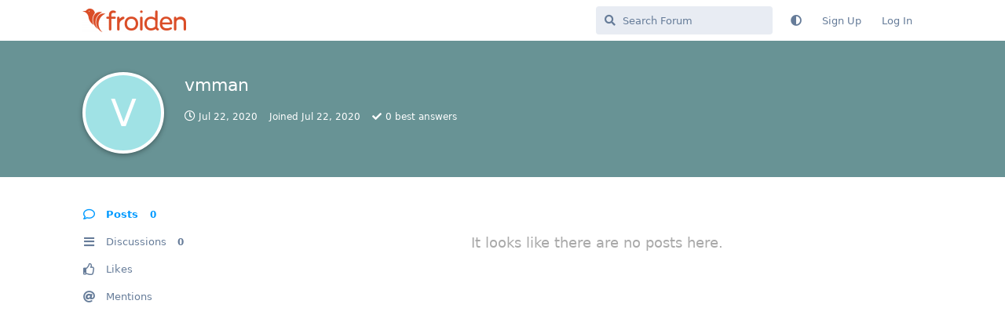

--- FILE ---
content_type: text/html; charset=utf-8
request_url: https://community.froiden.com/u/vmman
body_size: 4410
content:
<!doctype html>
<html  dir="ltr"        lang="en" >
    <head>
        <meta charset="utf-8">
        <title>vmman - Froiden Community</title>

        <link rel="canonical" href="https://community.froiden.com/u/vmman">
<link rel="preload" href="https://community.froiden.com/assets/forum.js?v=82be277b" as="script">
<link rel="preload" href="https://community.froiden.com/assets/forum-en.js?v=16863ba2" as="script">
<link rel="preload" href="https://community.froiden.com/assets/fonts/fa-solid-900.woff2" as="font" type="font/woff2" crossorigin="">
<link rel="preload" href="https://community.froiden.com/assets/fonts/fa-regular-400.woff2" as="font" type="font/woff2" crossorigin="">
<meta name="viewport" content="width=device-width, initial-scale=1, maximum-scale=1, minimum-scale=1">
<meta name="description" content="Profile of vmman | 0 discussions | 0 posts">
<meta name="theme-color" content="#009AFF">
<meta name="application-name" content="Froiden Community">
<meta name="robots" content="index, follow">
<meta name="twitter:card" content="summary_large_image">
<meta name="twitter:image" content="https://community.froiden.com/assets/logo-ftwl9kpb.png">
<meta name="twitter:title" content="Profile of vmman">
<meta name="twitter:description" content="Profile of vmman | 0 discussions | 0 posts">
<meta name="twitter:url" content="https://community.froiden.com/u/vmman">
<meta name="color-scheme" content="light">
<link rel="stylesheet" media="not all and (prefers-color-scheme: dark)" class="nightmode-light" href="https://community.froiden.com/assets/forum.css?v=0f84c3b3" />
<link rel="stylesheet" media="(prefers-color-scheme: dark)" class="nightmode-dark" href="https://community.froiden.com/assets/forum-dark.css?v=b13b3bcf" />
<link rel="shortcut icon" href="https://community.froiden.com/assets/favicon-nzqsmpze.png">
<meta property="og:site_name" content="Froiden Community">
<meta property="og:type" content="profile">
<meta property="og:image" content="https://community.froiden.com/assets/logo-ftwl9kpb.png">
<meta property="profile:username" content="vmman">
<meta property="og:title" content="Profile of vmman">
<meta property="og:description" content="Profile of vmman | 0 discussions | 0 posts">
<meta property="og:url" content="https://community.froiden.com/u/vmman">
<script type="application/ld+json">[{"@context":"http:\/\/schema.org","@type":"ProfilePage","publisher":{"@type":"Organization","name":"Froiden Community","url":"https:\/\/community.froiden.com","description":"A place where you can discuss all your doubts, share experiences, and provide feedback.","logo":"https:\/\/community.froiden.com\/assets\/logo-ftwl9kpb.png"},"image":"https:\/\/community.froiden.com\/assets\/logo-ftwl9kpb.png","name":"vmman","dateCreated":"2020-07-22T03:33:27+00:00","commentCount":0,"description":"Profile of vmman | 0 discussions | 0 posts","url":"https:\/\/community.froiden.com\/u\/vmman"},{"@context":"http:\/\/schema.org","@type":"WebSite","url":"https:\/\/community.froiden.com\/","potentialAction":{"@type":"SearchAction","target":"https:\/\/community.froiden.com\/?q={search_term_string}","query-input":"required name=search_term_string"}}]</script>

        <script>
            /* fof/nightmode workaround for browsers without (prefers-color-scheme) CSS media query support */
            if (!window.matchMedia('not all and (prefers-color-scheme), (prefers-color-scheme)').matches) {
                document.querySelector('link.nightmode-light').removeAttribute('media');
            }
        </script>
        
    </head>

    <body>
        <div id="app" class="App">

    <div id="app-navigation" class="App-navigation"></div>

    <div id="drawer" class="App-drawer">

        <header id="header" class="App-header">
            <div id="header-navigation" class="Header-navigation"></div>
            <div class="container">
                <div class="Header-title">
                    <a href="https://community.froiden.com" id="home-link">
                                                    <img src="https://community.froiden.com/assets/logo-ftwl9kpb.png" alt="Froiden Community" class="Header-logo">
                                            </a>
                </div>
                <div id="header-primary" class="Header-primary"></div>
                <div id="header-secondary" class="Header-secondary"></div>
            </div>
        </header>

    </div>

    <main class="App-content">
        <div id="content"></div>

        <div id="flarum-loading" style="display: none">
    Loading...
</div>

<noscript>
    <div class="Alert">
        <div class="container">
            This site is best viewed in a modern browser with JavaScript enabled.
        </div>
    </div>
</noscript>

<div id="flarum-loading-error" style="display: none">
    <div class="Alert">
        <div class="container">
            Something went wrong while trying to load the full version of this site. Try hard-refreshing this page to fix the error.
        </div>
    </div>
</div>

<noscript id="flarum-content">
    
</noscript>


        <div class="App-composer">
            <div class="container">
                <div id="composer"></div>
            </div>
        </div>
    </main>

</div>

<footer class="container">
<hr>
<p> Follow us for more updates</p>
<p style="font-size: 30px"> <a href="https://www.instagram.com/worksuiteapp/" target="_blank" ><i class="fab fa-instagram"  id="insta" aria-hidden="true" ></i></a>
  <a href="https://community.froiden.com/p/1-support" style="float:right; font-size: 14px;" target="_blank">Get Support</a>
</p>

</footer>


        <div id="modal"></div>
        <div id="alerts"></div>

        <script>
            document.getElementById('flarum-loading').style.display = 'block';
            var flarum = {extensions: {}};
        </script>

        <script src="https://community.froiden.com/assets/forum.js?v=82be277b"></script>
<script src="https://community.froiden.com/assets/forum-en.js?v=16863ba2"></script>

        <script id="flarum-json-payload" type="application/json">{"fof-nightmode.assets.day":"https:\/\/community.froiden.com\/assets\/forum.css?v=0f84c3b3","fof-nightmode.assets.night":"https:\/\/community.froiden.com\/assets\/forum-dark.css?v=b13b3bcf","resources":[{"type":"forums","id":"1","attributes":{"title":"Froiden Community","description":"A place where you can discuss all your doubts, share experiences, and provide feedback.","showLanguageSelector":true,"baseUrl":"https:\/\/community.froiden.com","basePath":"","baseOrigin":"https:\/\/community.froiden.com","debug":false,"apiUrl":"https:\/\/community.froiden.com\/api","welcomeTitle":"Welcome to Froiden Community","welcomeMessage":"A place where you can discuss all your doubts, share experiences, and provide feedback.","themePrimaryColor":"#009AFF","themeSecondaryColor":"#4D698E","logoUrl":"https:\/\/community.froiden.com\/assets\/logo-ftwl9kpb.png","faviconUrl":"https:\/\/community.froiden.com\/assets\/favicon-nzqsmpze.png","headerHtml":"","footerHtml":"\u003Cfooter class=\u0022container\u0022\u003E\n\u003Chr\u003E\n\u003Cp\u003E Follow us for more updates\u003C\/p\u003E\n\u003Cp style=\u0022font-size: 30px\u0022\u003E \u003Ca href=\u0022https:\/\/www.instagram.com\/worksuiteapp\/\u0022 target=\u0022_blank\u0022 \u003E\u003Ci class=\u0022fab fa-instagram\u0022  id=\u0022insta\u0022 aria-hidden=\u0022true\u0022 \u003E\u003C\/i\u003E\u003C\/a\u003E\n  \u003Ca href=\u0022https:\/\/community.froiden.com\/p\/1-support\u0022 style=\u0022float:right; font-size: 14px;\u0022 target=\u0022_blank\u0022\u003EGet Support\u003C\/a\u003E\n\u003C\/p\u003E\n\n\u003C\/footer\u003E","allowSignUp":true,"defaultRoute":"\/all","canViewForum":true,"canStartDiscussion":false,"canSearchUsers":false,"canCreateAccessToken":false,"canModerateAccessTokens":false,"assetsBaseUrl":"https:\/\/community.froiden.com\/assets","canViewFlags":false,"guidelinesUrl":null,"canBypassTagCounts":false,"minPrimaryTags":"1","maxPrimaryTags":"1","minSecondaryTags":"0","maxSecondaryTags":"10","allowUsernameMentionFormat":true,"fof-oauth":[null,null,null,null,null,{"name":"google","icon":"fab fa-google","priority":0},null],"fof-oauth.only_icons":false,"fof-oauth.popupWidth":580,"fof-oauth.popupHeight":400,"fof-oauth.fullscreenPopup":true,"canSeeUserDirectoryLink":false,"userDirectoryDefaultSort":"default","userDirectorySmallCards":false,"userDirectoryDisableGlobalSearchSource":false,"userDirectoryLinkGroupMentions":true,"toggleFilter":"1","abbrNumber":"1","showViewList":"1","showFooterViewList":"0","fof-upload.canUpload":false,"fof-upload.canDownload":false,"fof-upload.composerButtonVisiblity":"both","theme_dark_mode":false,"fof-recaptcha.credentials.site":"6Lc6F0MiAAAAAJwx701W8xVuHiE5NTv5DHaJ1T0Y","fof-recaptcha.type":"","fof-recaptcha.signup":true,"fof-recaptcha.signin":true,"fof-recaptcha.forgot":true,"fof-recaptcha.configured":true,"postWithoutCaptcha":false,"ReactionConverts":[null,null,null],"fofReactionsAllowAnonymous":false,"fofReactionsCdnUrl":"https:\/\/cdnjs.cloudflare.com\/ajax\/libs\/twemoji\/14.0.2\/72x72\/[codepoint].png","fofNightMode_autoUnsupportedFallback":1,"fofNightMode.showThemeToggleOnHeaderAlways":false,"fof-nightmode.default_theme":0,"fofNightMode.showThemeToggleInSolid":true,"fof-geoip.showFlag":true,"fof-best-answer.show_max_lines":0,"showTagsInSearchResults":true,"removeSolutionResultsFromMainSearch":false,"solutionSearchEnabled":true,"canSelectBestAnswerOwnPost":true,"useAlternativeBestAnswerUi":false,"showBestAnswerFilterUi":true,"bestAnswerDiscussionSidebarJumpButton":false,"emojioneAreaEnableSearch":true,"emojioneAreaEnableRecent":true,"emojioneAreaEnableTones":true,"emojioneAreaFiltersPositionBottom":false,"emojioneAreaSearchPositionBottom":false,"emojioneAreaHideFlarumButton":true},"relationships":{"groups":{"data":[{"type":"groups","id":"1"},{"type":"groups","id":"2"},{"type":"groups","id":"3"},{"type":"groups","id":"4"},{"type":"groups","id":"5"},{"type":"groups","id":"6"}]},"tags":{"data":[{"type":"tags","id":"1"},{"type":"tags","id":"2"},{"type":"tags","id":"3"},{"type":"tags","id":"4"},{"type":"tags","id":"5"},{"type":"tags","id":"6"},{"type":"tags","id":"7"},{"type":"tags","id":"25"},{"type":"tags","id":"8"},{"type":"tags","id":"18"},{"type":"tags","id":"20"},{"type":"tags","id":"22"}]},"reactions":{"data":[{"type":"reactions","id":"1"},{"type":"reactions","id":"2"},{"type":"reactions","id":"3"},{"type":"reactions","id":"4"},{"type":"reactions","id":"5"},{"type":"reactions","id":"6"}]}}},{"type":"groups","id":"1","attributes":{"nameSingular":"Admin","namePlural":"Admins","color":"#B72A2A","icon":"fas fa-wrench","isHidden":0}},{"type":"groups","id":"2","attributes":{"nameSingular":"Guest","namePlural":"Guests","color":null,"icon":null,"isHidden":0}},{"type":"groups","id":"3","attributes":{"nameSingular":"Member","namePlural":"Members","color":null,"icon":null,"isHidden":0}},{"type":"groups","id":"4","attributes":{"nameSingular":"Mod","namePlural":"Mods","color":"#80349E","icon":"fas fa-bolt","isHidden":0}},{"type":"groups","id":"5","attributes":{"nameSingular":"Community Rockstar","namePlural":"Community Rockstar","color":"#f36323","icon":"fas fa-star","isHidden":0}},{"type":"groups","id":"6","attributes":{"nameSingular":"Support Agent","namePlural":"Support Agents","color":"","icon":"fas fa-headset","isHidden":0}},{"type":"tags","id":"1","attributes":{"name":"Community Guidelines","description":"","slug":"community-guidelines","color":"#FF5AC4","backgroundUrl":null,"backgroundMode":null,"icon":"fas fa-users","discussionCount":0,"position":0,"defaultSort":null,"isChild":false,"isHidden":false,"lastPostedAt":"2024-04-18T02:51:51+00:00","canStartDiscussion":false,"canAddToDiscussion":false,"subscription":null,"isQnA":false,"reminders":false}},{"type":"tags","id":"2","attributes":{"name":"Announcements","description":"","slug":"announcements","color":"#333333","backgroundUrl":null,"backgroundMode":null,"icon":"fas fa-bullhorn","discussionCount":2,"position":1,"defaultSort":null,"isChild":false,"isHidden":false,"lastPostedAt":"2025-03-02T05:52:29+00:00","canStartDiscussion":false,"canAddToDiscussion":false,"subscription":null,"isQnA":false,"reminders":false}},{"type":"tags","id":"3","attributes":{"name":"Feature Requests","description":"","slug":"feature-requests","color":"#037F4C","backgroundUrl":null,"backgroundMode":null,"icon":"fas fa-lightbulb","discussionCount":42,"position":2,"defaultSort":null,"isChild":false,"isHidden":false,"lastPostedAt":"2025-10-20T12:41:05+00:00","canStartDiscussion":false,"canAddToDiscussion":false,"subscription":null,"isQnA":false,"reminders":false}},{"type":"tags","id":"4","attributes":{"name":"Issues\/Bugs","description":"","slug":"issues-bugs","color":"#ff0000","backgroundUrl":null,"backgroundMode":null,"icon":"fas fa-bug","discussionCount":59,"position":3,"defaultSort":null,"isChild":false,"isHidden":false,"lastPostedAt":"2025-01-27T07:51:01+00:00","canStartDiscussion":false,"canAddToDiscussion":false,"subscription":null,"isQnA":false,"reminders":false}},{"type":"tags","id":"5","attributes":{"name":"FAQs","description":"","slug":"faqs","color":"#5A5AD4","backgroundUrl":null,"backgroundMode":null,"icon":"fas fa-question-circle","discussionCount":39,"position":4,"defaultSort":null,"isChild":false,"isHidden":false,"lastPostedAt":"2024-12-23T21:50:58+00:00","canStartDiscussion":false,"canAddToDiscussion":false,"subscription":null,"isQnA":false,"reminders":false}},{"type":"tags","id":"6","attributes":{"name":"Miscellaneous","description":"","slug":"miscellaneous","color":"#9CD326","backgroundUrl":null,"backgroundMode":null,"icon":"fas fa-cogs","discussionCount":29,"position":5,"defaultSort":null,"isChild":false,"isHidden":false,"lastPostedAt":"2024-12-10T11:55:50+00:00","canStartDiscussion":false,"canAddToDiscussion":false,"subscription":null,"isQnA":false,"reminders":false}},{"type":"tags","id":"7","attributes":{"name":"Installation","description":"","slug":"installation","color":"#FFCC00","backgroundUrl":null,"backgroundMode":null,"icon":"fas fa-download","discussionCount":10,"position":6,"defaultSort":null,"isChild":false,"isHidden":false,"lastPostedAt":"2025-07-18T03:37:04+00:00","canStartDiscussion":false,"canAddToDiscussion":false,"subscription":null,"isQnA":false,"reminders":false}},{"type":"tags","id":"25","attributes":{"name":"Hosting Recommendations","description":"","slug":"hosting-recommendations","color":"#1d4087","backgroundUrl":null,"backgroundMode":null,"icon":"fas fa-star","discussionCount":2,"position":7,"defaultSort":null,"isChild":false,"isHidden":false,"lastPostedAt":"2024-03-17T02:47:17+00:00","canStartDiscussion":false,"canAddToDiscussion":false,"subscription":null,"isQnA":false,"reminders":false}},{"type":"tags","id":"8","attributes":{"name":"Worksuite","description":"","slug":"worksuite","color":"","backgroundUrl":null,"backgroundMode":null,"icon":"","discussionCount":103,"position":null,"defaultSort":null,"isChild":false,"isHidden":false,"lastPostedAt":"2025-10-20T12:41:05+00:00","canStartDiscussion":false,"canAddToDiscussion":false,"subscription":null,"isQnA":false,"reminders":false}},{"type":"tags","id":"18","attributes":{"name":"SAAS","description":"","slug":"saas","color":"","backgroundUrl":null,"backgroundMode":null,"icon":"","discussionCount":73,"position":null,"defaultSort":null,"isChild":false,"isHidden":false,"lastPostedAt":"2025-10-20T12:41:05+00:00","canStartDiscussion":false,"canAddToDiscussion":false,"subscription":null,"isQnA":false,"reminders":false}},{"type":"tags","id":"20","attributes":{"name":"Setup \u0026 Configuration","description":"","slug":"setup-configuration","color":"","backgroundUrl":null,"backgroundMode":null,"icon":"","discussionCount":19,"position":null,"defaultSort":null,"isChild":false,"isHidden":false,"lastPostedAt":"2024-12-10T11:55:50+00:00","canStartDiscussion":false,"canAddToDiscussion":false,"subscription":null,"isQnA":false,"reminders":false}},{"type":"tags","id":"22","attributes":{"name":"New Release","description":"","slug":"new-release","color":"","backgroundUrl":null,"backgroundMode":null,"icon":"","discussionCount":14,"position":null,"defaultSort":null,"isChild":false,"isHidden":false,"lastPostedAt":"2025-10-20T12:41:05+00:00","canStartDiscussion":false,"canAddToDiscussion":false,"subscription":null,"isQnA":false,"reminders":false}},{"type":"reactions","id":"1","attributes":{"identifier":"thumbsup","display":null,"type":"emoji","enabled":true}},{"type":"reactions","id":"2","attributes":{"identifier":"thumbsdown","display":null,"type":"emoji","enabled":true}},{"type":"reactions","id":"3","attributes":{"identifier":"laughing","display":null,"type":"emoji","enabled":true}},{"type":"reactions","id":"4","attributes":{"identifier":"confused","display":null,"type":"emoji","enabled":true}},{"type":"reactions","id":"5","attributes":{"identifier":"heart","display":null,"type":"emoji","enabled":true}},{"type":"reactions","id":"6","attributes":{"identifier":"tada","display":null,"type":"emoji","enabled":true}}],"session":{"userId":0,"csrfToken":"v7CJBUlkdu6qI2NxAn7hBZKXTqgG34uqg2y5THGO"},"locales":{"en":"English"},"locale":"en","fof-follow-tags.following_page_default":null,"fof-reactions.cdnUrl":"https:\/\/cdnjs.cloudflare.com\/ajax\/libs\/twemoji\/14.0.2\/72x72\/[codepoint].png","apiDocument":{"data":{"type":"users","id":"25","attributes":{"username":"vmman","displayName":"vmman","avatarUrl":null,"slug":"vmman","joinTime":"2020-07-22T03:33:27+00:00","discussionCount":0,"commentCount":0,"canEdit":false,"canEditCredentials":false,"canEditGroups":false,"canDelete":false,"lastSeenAt":"2020-07-22T03:35:32+00:00","showIPCountry":false,"canSuspend":false,"isBanned":false,"canBanIP":false,"fof-upload-uploadCountCurrent":0,"fof-upload-uploadCountAll":0,"bestAnswerCount":0},"relationships":{"groups":{"data":[]}}}}}</script>

        <script>
            const data = JSON.parse(document.getElementById('flarum-json-payload').textContent);
            document.getElementById('flarum-loading').style.display = 'none';

            try {
                flarum.core.app.load(data);
                flarum.core.app.bootExtensions(flarum.extensions);
                flarum.core.app.boot();
            } catch (e) {
                var error = document.getElementById('flarum-loading-error');
                error.innerHTML += document.getElementById('flarum-content').textContent;
                error.style.display = 'block';
                throw e;
            }
        </script>

        
    </body>
</html>
